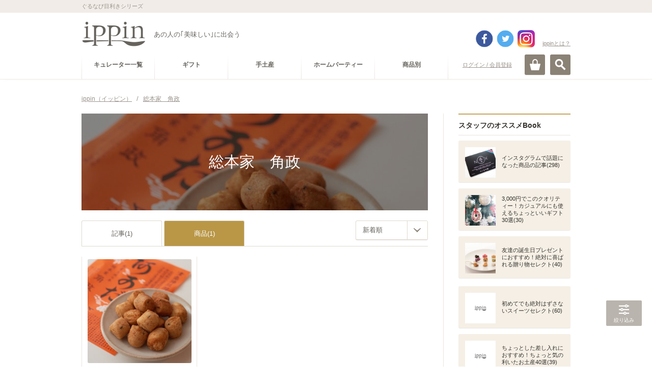

--- FILE ---
content_type: text/html; charset=utf-8
request_url: https://accounts.google.com/o/oauth2/postmessageRelay?parent=https%3A%2F%2Fippin.gnavi.co.jp&jsh=m%3B%2F_%2Fscs%2Fabc-static%2F_%2Fjs%2Fk%3Dgapi.lb.en.2kN9-TZiXrM.O%2Fd%3D1%2Frs%3DAHpOoo_B4hu0FeWRuWHfxnZ3V0WubwN7Qw%2Fm%3D__features__
body_size: 158
content:
<!DOCTYPE html><html><head><title></title><meta http-equiv="content-type" content="text/html; charset=utf-8"><meta http-equiv="X-UA-Compatible" content="IE=edge"><meta name="viewport" content="width=device-width, initial-scale=1, minimum-scale=1, maximum-scale=1, user-scalable=0"><script src='https://ssl.gstatic.com/accounts/o/2580342461-postmessagerelay.js' nonce="4tM48t8h5rRgooJps24VNg"></script></head><body><script type="text/javascript" src="https://apis.google.com/js/rpc:shindig_random.js?onload=init" nonce="4tM48t8h5rRgooJps24VNg"></script></body></html>

--- FILE ---
content_type: text/html; charset=utf-8
request_url: https://www.google.com/recaptcha/api2/aframe
body_size: 265
content:
<!DOCTYPE HTML><html><head><meta http-equiv="content-type" content="text/html; charset=UTF-8"></head><body><script nonce="UUxdackPbuJpJbUgjs8yug">/** Anti-fraud and anti-abuse applications only. See google.com/recaptcha */ try{var clients={'sodar':'https://pagead2.googlesyndication.com/pagead/sodar?'};window.addEventListener("message",function(a){try{if(a.source===window.parent){var b=JSON.parse(a.data);var c=clients[b['id']];if(c){var d=document.createElement('img');d.src=c+b['params']+'&rc='+(localStorage.getItem("rc::a")?sessionStorage.getItem("rc::b"):"");window.document.body.appendChild(d);sessionStorage.setItem("rc::e",parseInt(sessionStorage.getItem("rc::e")||0)+1);localStorage.setItem("rc::h",'1769447180565');}}}catch(b){}});window.parent.postMessage("_grecaptcha_ready", "*");}catch(b){}</script></body></html>

--- FILE ---
content_type: text/css
request_url: https://c-ippin.gnst.jp/css/catalog.css?1490755865
body_size: 1123
content:
@charset "utf-8";


/* articleListCatalogModule
--------- --------- --------- */

.articleListCatalogModule {
	letter-spacing: -.4em;
	margin: 10px 0 0 0;
}
.articleListCatalogModule article {
	display: inline-block;
	vertical-align: top;
	width: 225px;
	border-left: 1px solid #eae4e0;
	margin: 10px 0;
}
.articleListCatalogModule article:nth-child(3n){
	border-right: 1px solid #eae4e0;
	width: 226px;
}
.articleListCatalogModule article:last-child{
	border-right: 1px solid #eae4e0;
}
.articleListCatalogModule .article {
	display: inline-block;
	letter-spacing: 0;
	margin: 0 0 1px 1px;
	padding: 5px 10px;
	vertical-align: top;
	width: 204px;
}
.articleListCatalogModule .article a {
	display: block;
	text-decoration: none;
}
.articleListCatalogModule .article a:hover img {
	filter: alpha(opacity=60);
	opacity: .6;
}

/* .thumb-box */
.articleListCatalogModule .thumb-box {
	text-align: center;
	margin-bottom: 10px;
}

.articleListCatalogModule .thumb-box a{
	position: relative;
	background: #F5EFE6;
	border-radius: 3px;
	display: inline-block;
	height: 204px;
	overflow: hidden;
	width: 204px;
}
.articleListCatalogModule .thumb-box .new {
	border-radius: 3px 0 0 0;
	left: 0;
	position: absolute;
	top: 0;
	z-index: 1;
}
.articleListCatalogModule .thumb-box .pic {
	max-width: 204px;
	display: block;
	position: relative;
	top: 50%;
	-ms-transform: translateY(-50%);
	-webkit-transform: translateY(-50%);
	transform: translateY(-50%);
}
.articleListCatalogModule .thumb-box a:hover .new,
.articleListCatalogModule .thumb-box a:hover .pic {
	filter: alpha(opacity=60);
	opacity: .6;
}
.articleListCatalogModule .tag-box .info-tag li {
	margin: 0 2px 4px 0;
	display: inline-block;
	letter-spacing: 0;
	word-break: break-all;
}
.articleListCatalogModule .tag-box .info-tag li .tag{
	background: #f7f4ee;
	border: 1px solid #eae4e0;
	border-radius: 3px;
	box-shadow: 0 1px 0 #eae4e0;
	color: #66635d;
	display: block;
	padding: 5px 3px;
	text-decoration: none;
	font-size: 11px;
	word-break: break-all;
	display: inline-block;
	font-family: Arial, Helvetica, Meiryo, Osaka, "ヒラギノ角ゴ Pro W3", "Hiragino Kaku Gothic Pro", "ＭＳ Ｐゴシック", Sans-serif;
}

.articleListCatalogModule .tag-box .info-tag li .tag:hover {
	box-shadow: none;
	color: #b99747;
}

/* .curator-box */
.articleListCatalogModule .curator-box{
	margin-top: 10px;
}
.articleListCatalogModule .curator-box dt{
	font-size: 11px;
	line-height: 1.3;
	margin-bottom: 5px;
}
.articleListCatalogModule .curator-box dt .num{
	font-weight: bold;
}
.articleListCatalogModule .curator-box a {
	color: #66635d;
	cursor: pointer;
	letter-spacing: -.4em;
}
.articleListCatalogModule .curator-box a:hover {
	color: #b99747;
}
.articleListCatalogModule .curator-box .pic,
.articleListCatalogModule .curator-box .name {
	display: inline-block;
	letter-spacing: 0;
	vertical-align: middle;
}
.articleListCatalogModule .curator-box .name{
	font-weight: bold;
}
.articleListCatalogModule .curator-box dd{
	display: inline-block;
	margin-right: 2px;
}
.articleListCatalogModule .curator-box .pic {
	width: 42px;
	height: 42px;
}
.articleListCatalogModule .curator-box .pic img {
	border-radius: 42px;
	max-width: 100%;
	max-height: 100%;
}

.articleListCatalogModule .curator-box dd.btn-more{
	margin-right:0;
	display: none;
}

.articleListCatalogModule .curator-box dd:nth-child(n+9) {
	display: none;
}

.articleListCatalogModule .curator-box dd:nth-child(n+9).btn-more{
	display: inline-block;
}

.articleListCatalogModule .curator-box dd.btn-more a{
	letter-spacing:normal;
	display: block;
	font-size: 16px;
	position: relative;
	padding: 5px;
	background: #fff;
	border: 1px solid #ded9cd;
	border-radius: 3px;
	margin-bottom: 3px;
	width: 20px;
	height: 20px;
	line-height: 20px;
	text-align: center;
	margin-left: 5px;
	font-weight: bold;
}

/* .info-box */
.articleListCatalogModule .info-box {
	padding: 0 14px;
	text-align: center;
}
.articleListCatalogModule .info-box .job {
	color: #b99747;
	font-size: 11px;
	margin: 12px 0 0;
	overflow: hidden;
	text-overflow: ellipsis;
	white-space: nowrap;
	width: 198px;
}
.articleListCatalogModule .info-box .name {
	font-size: 24px;
	margin: 12px 0 0;
}
.articleListCatalogModule .info-box .txt {
	font-size: 12px;
	line-height: 1.6;
	margin: 12px 0 0;
	text-align: left;
}


/* @media max-width: 740px
--------- --------- --------- --------- --------- --------- */
@media (max-width: 740px){

	/* articleListCatalogModule
	--------- --------- --------- */

	.articleListCatalogModule {
		margin-top: 0;
	}
	.articleListCatalogModule article {
		display: block;
		width: auto;
		border: none;
		margin: 0;
	}
	.articleListCatalogModule article:nth-child(3n){
		display: block;
		width: auto;
		border: none;
	}
	.articleListCatalogModule article:last-child{
		display: block;
		width: auto;
		border: none;
	}
	.articleListCatalogModule .article {
		border-bottom: 1px solid #e2dcd3;
		display: block;
		width: auto;
		padding: 16px 0;
	}
	.articleListCatalogModule .article a {
		display:block;
		table-layout:auto;
	}
	.articleListCatalogModule .article a:after{
		content:"";
		display:block;
		clear:both;
	}

	/* thumb-box */
	.articleListCatalogModule .thumb-box {
		float: none;
		padding: 0;
		margin-bottom: 20px;
		vertical-align: top;
		overflow: hidden;
	}
	.articleListCatalogModule .thumb-box a {
		border-radius: 3px;
		display: block;
		margin: auto;
		overflow: hidden;
		width: 100%;
		height: auto;
	}

	.articleListCatalogModule .thumb-box .pic {
		display: block;
		height:auto;
		width: 100%;
		max-width: 100%;
		top:0;
		-ms-transform: translateY(0);
		-webkit-transform: translateY(0);
		transform: translateY(0);
	}

	.articleListCatalogModule .curator-box .pic {
		width: 40px;
		height: 40px;
	}
	.articleListCatalogModule .curator-box .pic img {
		border-radius: 40px;
		max-width: 100%;
		max-height: 100%;
	}

	.articleListCatalogModule .curator-box dd:nth-child(n+7) {
		display: none;
	}

	.articleListCatalogModule .curator-box dd:nth-child(n+7).btn-more{
		display: inline-block;
	}

	/* tag-box */
	.articleListCatalogModule .tag-box {
		display: block;
		margin: 0;
		min-height: auto;
		padding: 0;
		vertical-align: top;
	}


}
